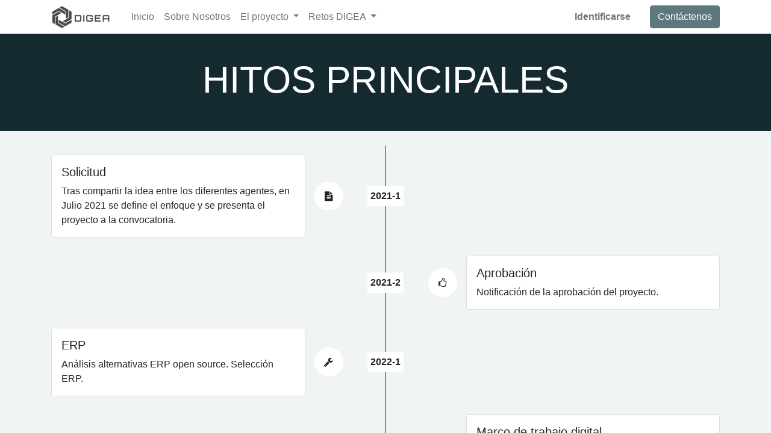

--- FILE ---
content_type: text/html; charset=utf-8
request_url: https://digea.eus/hitos
body_size: 3984
content:
<!DOCTYPE html>
        
        
<html lang="es-ES" data-website-id="1" data-main-object="website.page(15,)">
    <head>
        <meta charset="utf-8"/>
        <meta http-equiv="X-UA-Compatible" content="IE=edge,chrome=1"/>
            <meta name="viewport" content="width=device-width, initial-scale=1, user-scalable=no"/>
        <meta name="viewport" content="width=device-width, initial-scale=1"/>
        <meta name="generator" content="Odoo"/>
            
        <meta property="og:type" content="website"/>
        <meta property="og:title" content="Hitos | My Website"/>
        <meta property="og:site_name" content="My Company"/>
        <meta property="og:url" content="https://www.digea.eus/hitos"/>
        <meta property="og:image" content="https://www.digea.eus/web/image/website/1/logo?unique=1ad4251"/>
            
        <meta name="twitter:card" content="summary_large_image"/>
        <meta name="twitter:title" content="Hitos | My Website"/>
        <meta name="twitter:image" content="https://www.digea.eus/web/image/website/1/logo/300x300?unique=1ad4251"/>
        
        <link rel="canonical" href="https://digea.eus/hitos"/>
        
        <link rel="preconnect" href="https://fonts.gstatic.com/" crossorigin=""/>
        <title> Hitos | My Website </title>
        <link type="image/x-icon" rel="shortcut icon" href="/web/image/website/1/favicon?unique=1ad4251"/>
        <link rel="preload" href="/web/static/src/libs/fontawesome/fonts/fontawesome-webfont.woff2?v=4.7.0" as="font" crossorigin=""/>
        <link type="text/css" rel="stylesheet" href="/web/assets/730-dd37a08/1/web.assets_frontend.min.css" data-asset-bundle="web.assets_frontend" data-asset-version="dd37a08"/>
        <script id="web.layout.odooscript" type="text/javascript">
            var odoo = {
                csrf_token: "1618c61d63b9c9ef4084be261b70ff66e36c4fb6o1800309744",
                debug: "",
            };
        </script>
        <script type="text/javascript">
            odoo.__session_info__ = {"is_admin": false, "is_system": false, "is_website_user": true, "user_id": false, "is_frontend": true, "profile_session": null, "profile_collectors": null, "profile_params": null, "show_effect": true, "bundle_params": {"lang": "en_US", "website_id": 1}, "translationURL": "/website/translations", "cache_hashes": {"translations": "f41012e605aec43f2c981b387acd4a1b71f00f73"}, "geoip_country_code": null, "geoip_phone_code": null, "lang_url_code": "es"};
            if (!/(^|;\s)tz=/.test(document.cookie)) {
                const userTZ = Intl.DateTimeFormat().resolvedOptions().timeZone;
                document.cookie = `tz=${userTZ}; path=/`;
            }
        </script>
        <script defer="defer" type="text/javascript" src="/web/assets/578-9bfd66d/1/web.assets_frontend_minimal.min.js" data-asset-bundle="web.assets_frontend_minimal" data-asset-version="9bfd66d"></script>
        <script defer="defer" type="text/javascript" data-src="/web/assets/731-da8bd75/1/web.assets_frontend_lazy.min.js" data-asset-bundle="web.assets_frontend_lazy" data-asset-version="da8bd75"></script>
        
        
    </head>
    <body>
        <div id="wrapwrap" class="   ">
                <header id="top" data-anchor="true" data-name="Header" class="  o_header_standard">
                    
    <nav data-name="Navbar" class="navbar navbar-expand-lg navbar-light o_colored_level o_cc shadow-sm">
        
            <div id="top_menu_container" class="container justify-content-start justify-content-lg-between">
                
    <a href="/" class="navbar-brand logo me-4">
            
            <span role="img" aria-label="Logo of My Website" title="My Website"><img src="/web/image/website/1/logo/My%20Website?unique=1ad4251" class="img img-fluid" width="95" height="40" alt="My Website" loading="lazy"/></span>
        </a>
    
                
                <div id="top_menu_collapse" class="collapse navbar-collapse order-last order-lg-0">
    <ul id="top_menu" class="nav navbar-nav o_menu_loading flex-grow-1">
        
                        
    <li class="nav-item">
        <a role="menuitem" href="/" class="nav-link ">
            <span>Inicio</span>
        </a>
    </li>
    <li class="nav-item">
        <a role="menuitem" href="/about-us" class="nav-link ">
            <span>Sobre Nosotros</span>
        </a>
    </li>
    <li class="nav-item dropdown active ">
        <a data-bs-toggle="dropdown" href="#" class="nav-link dropdown-toggle ">
            <span>El proyecto</span>
        </a>
        <ul class="dropdown-menu" role="menu">
    <li class="">
        <a role="menuitem" href="/objetivo" class="dropdown-item ">
            <span>Objetivo</span>
        </a>
    </li>
    <li class="">
        <a role="menuitem" href="/hitos" class="dropdown-item active">
            <span>Hitos</span>
        </a>
    </li>
    <li class="">
        <a role="menuitem" href="/odoo-erp" class="dropdown-item ">
            <span>El ERP</span>
        </a>
    </li>
    <li class="">
        <a role="menuitem" href="/modelo-digea" class="dropdown-item ">
            <span>Modelo DIGEA</span>
        </a>
    </li>
    <li class="">
        <a role="menuitem" href="/planificacion-general" class="dropdown-item ">
            <span>Planificación general</span>
        </a>
    </li>
        </ul>
    </li>
    <li class="nav-item dropdown  ">
        <a data-bs-toggle="dropdown" href="#" class="nav-link dropdown-toggle ">
            <span>Retos DIGEA</span>
        </a>
        <ul class="dropdown-menu" role="menu">
    <li class="">
        <a role="menuitem" href="/desarrollo-digea" class="dropdown-item ">
            <span>Reto intercentros</span>
        </a>
    </li>
        </ul>
    </li>
                        
            <li class="nav-item ms-lg-auto o_no_autohide_item">
                <a href="/web/login" class="nav-link fw-bold">Identificarse</a>
            </li>
                        
        
        
                    
    </ul>

                    
                </div>
                
        <div class="oe_structure oe_structure_solo ms-lg-4">
            <section class="s_text_block" data-snippet="s_text_block" data-name="Text">
                <div class="container">
                    <a href="/contactus" class="btn btn-primary btn_cta">Contáctenos</a>
                </div>
            </section>
        </div>
                
    <button type="button" data-bs-toggle="collapse" data-bs-target="#top_menu_collapse" class="navbar-toggler ms-auto">
        <span class="navbar-toggler-icon o_not_editable"></span>
    </button>
            </div>
        
    </nav>
    
        </header>
                <main>
                    
        <div id="wrap" class="oe_structure oe_empty"><section class="s_title pt40 pb40 o_colored_level o_cc o_cc5" data-vcss="001" data-snippet="s_title" data-name="Título" style="">
        <div class="s_allow_columns container">
            <h1 style="text-align: center;"><font style="font-size: 62px;">HITOS PRINCIPALES</font><br/></h1>
        </div>
    </section><section class="s_timeline pt24 o_colored_level pb120 o_cc o_cc2 o_we_force_no_transition" data-snippet="s_timeline" data-name="Línea de Tiempo" style="background-image: none;">
        <div class="s_timeline_line container o_we_force_no_transition" style="border-color: rgb(20, 42, 46);">
            <div class="s_timeline_row d-block d-md-flex flex-row" data-name="Row">
                <div class="s_timeline_date"><span class="bg-white"><b>2021-1</b></span><br/></div>
                <div class="s_timeline_content d-flex">
                    <div class="s_timeline_card s_card card bg-white w-100" data-name="Card" data-snippet="s_card">
                        <div class="card-body">
                            <h5 class="card-title">Solicitud</h5>
                            <p class="card-text">Tras compartir la idea entre los diferentes agentes, en Julio 2021 se define el enfoque y se presenta el proyecto a la convocatoria.</p>
                        </div>
                    </div>
                    <i class="fa fa-file-text fa-1x bg-secondary rounded-circle s_timeline_icon" data-bs-original-title="" title="" aria-describedby="tooltip899889"></i>
                </div>
                <div class="s_timeline_content"></div>
            </div><div class="s_timeline_row d-block d-md-flex flex-row-reverse" data-name="Row">
                <div class="s_timeline_date"><span class="bg-white"><b>2021-2</b></span><br/></div>
                <div class="s_timeline_content d-flex">
                    <div class="s_timeline_card s_card card bg-white w-100" data-name="Card" data-snippet="s_card">
                        <div class="card-body">
                            <h5 class="card-title">Aprobación</h5>
                            <p class="card-text">Notificación de la aprobación del proyecto.<br/></p>
                        </div>
                    </div>
                    <i class="fa fa-thumbs-o-up fa-1x bg-secondary rounded-circle s_timeline_icon"></i>
                </div>
                <div class="s_timeline_content"></div>
            </div><div class="s_timeline_row d-block d-md-flex flex-row" data-name="Row">
                <div class="s_timeline_date"><span class="bg-white"><b>2022-1</b></span><br/></div>
                <div class="s_timeline_content d-flex">
                    <div class="s_timeline_card s_card card bg-white w-100" data-name="Card" data-snippet="s_card">
                        <div class="card-body">
                            <h5 class="card-title">ERP</h5><p class="card-title">Análisis alternativas ERP open source. Selección ERP.<br/></p></div>
                    </div>
                    <i class="fa fa-wrench fa-1x bg-secondary rounded-circle s_timeline_icon" data-bs-original-title="" title="" aria-describedby="tooltip899889"></i>
                </div>
                <div class="s_timeline_content"></div>
            </div><div class="s_timeline_row d-block d-md-flex flex-row-reverse" data-name="Row">
                <div class="s_timeline_date"><span class="bg-white"><b>2022-2</b></span><br/></div>
                <div class="s_timeline_content d-flex">
                    <div class="s_timeline_card s_card card bg-white w-100" data-name="Card" data-snippet="s_card">
                        <div class="card-body">
                            <h5 class="card-title">Marco de trabajo digital<br/></h5>
                            <p class="card-text">Implantación del marco de trabajo digital que va a permitir la comunicación y el trabajo en común entre los participantes y establecer el soporte para desarrollar las pruebas piloto y la transferencia de los productos desarrollados.<br/></p>
                        </div>
                    </div>
                    <i class="fa fa-jsfiddle fa-1x bg-secondary rounded-circle s_timeline_icon" data-bs-original-title="" title="" aria-describedby="tooltip899889"></i>
                </div>
                <div class="s_timeline_content"></div>
            </div>
            
            <div class="s_timeline_row d-block d-md-flex flex-row" data-name="Row">
                <div class="s_timeline_date"><span class="bg-white"><b>2022-3</b></span></div>
                <div class="s_timeline_content d-flex">
                    <div class="s_timeline_card s_card card bg-white w-100" data-name="Card" data-snippet="s_card">
                        <div class="card-body">
                            <h5 class="card-text">Modelo DIGEA<br/></h5><p class="card-text">Definición de un modelo&nbsp;aprendizaje colaborativo basado en retos.<br/></p>
                        </div>
                    </div>
                    <i class="fa fa-edit fa-1x bg-secondary rounded-circle s_timeline_icon" data-bs-original-title="" title="" aria-describedby="tooltip378535"></i>
                </div>
                <div class="s_timeline_content"></div>
            </div><div class="s_timeline_row d-block d-md-flex flex-row-reverse" data-name="Row">
                <div class="s_timeline_date"><span class="bg-white"><b>2022-4</b></span><br/></div>
                <div class="s_timeline_content d-flex">
                    <div class="s_timeline_card s_card card bg-white w-100" data-name="Card" data-snippet="s_card">
                        <div class="card-body">
                            <h5 class="card-title">Formación</h5>
                            <p class="card-text">Capacitación en la utilización del ERP-ODOO. Definición del enfoque de su utilización en el ámbito educativo.<br/></p>
                        </div>
                    </div>
                    <i class="fa fa-slideshare fa-1x bg-secondary rounded-circle s_timeline_icon" data-bs-original-title="" title="" aria-describedby="tooltip899889"></i>
                </div>
                <div class="s_timeline_content"></div>
            </div><div class="s_timeline_row d-block d-md-flex flex-row" data-name="Row">
                <div class="s_timeline_date"><span class="bg-white"><b>2022-5</b></span><br/></div>
                <div class="s_timeline_content d-flex">
                    <div class="s_timeline_card s_card card bg-white w-100" data-name="Card" data-snippet="s_card">
                        <div class="card-body">
                            <h5 class="card-title">Pruebas piloto<br/></h5>
                            <p class="card-text">Desarrollo de retos sobre basados en el modelo DIGEA y sobre la plataforma ERP a nivel intracentro e intercentro.</p></div>
                    </div>
                    <i class="fa fa-gears fa-1x bg-secondary rounded-circle s_timeline_icon" data-bs-original-title="" title="" aria-describedby="tooltip899889"></i>
                </div>
                <div class="s_timeline_content"></div>
            </div><div class="s_timeline_row d-block d-md-flex flex-row-reverse" data-name="Row">
                <div class="s_timeline_date"><span class="bg-white"><b>2023-1</b></span><br/></div>
                <div class="s_timeline_content d-flex">
                    <div class="s_timeline_card s_card card bg-white w-100" data-name="Card" data-snippet="s_card">
                        <div class="card-body">
                            <h5 class="card-title">Difusión</h5>
                            <p class="card-text">Transferencia al entorno del centro esa parte de las competencias trasversales que se han trabajado en los retos.<br/></p>
                        </div>
                    </div>
                    <i class="fa fa-sign-in fa-1x bg-secondary rounded-circle s_timeline_icon" data-bs-original-title="" title="" aria-describedby="tooltip899889"></i>
                </div>
                <div class="s_timeline_content"></div>
            </div>
        </div>
    </section></div>
    
                </main>
                <footer id="bottom" data-anchor="true" data-name="Footer" class="o_footer o_colored_level o_cc ">
                    <div id="footer" class="oe_structure oe_structure_solo" style="">
            
            
        <section class="s_picture o_cc o_cc2 pt0 pb0" data-snippet="s_picture" data-name="Foto" style="background-image: none;">
        <div class="container">
            <h2 style="text-align: center;"><br/></h2><div class="row s_nb_column_fixed">
                <div class="o_colored_level col-lg-12 pb0" style="text-align: center;"><figure class="figure"><img src="/web/image/687-3c2fb3a9/mec-eu.png" alt="" class="figure-img img-thumbnail padding-large img img-fluid o_we_custom_image" data-original-id="685" data-original-src="/web/image/685-01df8429/mec-eu.png" data-mimetype="image/png" data-resize-width="930" loading="lazy" style=""/></figure></div>
            </div>
        </div>
    </section></div>
    <div class="o_footer_copyright o_colored_level o_cc" data-name="Copyright">
                        <div class="container py-3">
                            <div class="row">
                                <div class="col-sm text-center text-sm-start text-muted">
                                    <span class="o_footer_copyright_name me-2">Copyright &copy; Company name</span>
        
        
                                </div>
                                <div class="col-sm text-center text-sm-end o_not_editable">
        <div class="o_brand_promotion"></div>
                                </div>
                            </div>
                        </div>
                    </div>
                </footer>
            </div>
        
        </body>
</html>